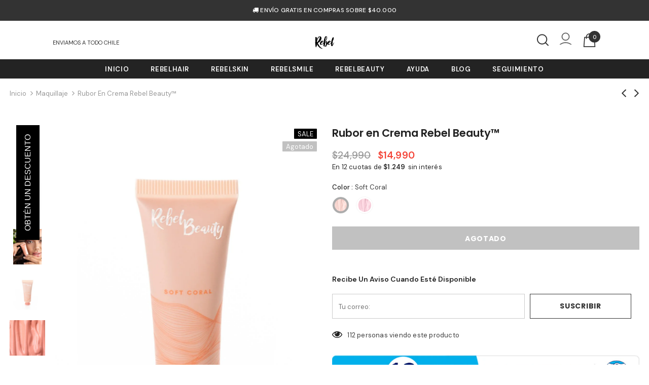

--- FILE ---
content_type: text/css
request_url: https://shop-rebel.cl/cdn/shop/t/56/assets/custom.css?v=56942288919471054731765132607
body_size: -480
content:

@media (max-width : 1024px){
  .btn{
  	padding: 7px 4px 7px!important;
  }
  .product-item .product-des{
   	position: unset;
    margin-bottom: 13px;
  }

}
@media (max-width : 767px){
  .home-product-tabs .products-grid:not(.slick-slider) .grid-item:nth-child(-n+4){
  	display:block
  }
.home-product-tabs .product-tabs-content .tab-content .products-grid .col5 {
    -webkit-box-flex: 0;
    -ms-flex: 0 0 50%;
    flex: 0 0 50%;
    max-width: 50%;
  }
}

--- FILE ---
content_type: text/javascript; charset=utf-8
request_url: https://shop-rebel.cl/products/blush-en-crema.js
body_size: 820
content:
{"id":7143188791495,"title":"Rubor en Crema Rebel Beauty™","handle":"blush-en-crema","description":"\u003cmeta charset=\"utf-8\"\u003e \u003cspan data-mce-fragment=\"1\"\u003eDestaca tus facciones sin las complicaciones. Posee una pigmentación construible que puede lograr tonos suaves como también muy potentes en tus mejillas.\u003c\/span\u003e\n\u003ch2 data-mce-fragment=\"1\"\u003e\u003cstrong data-mce-fragment=\"1\"\u003e\u003c\/strong\u003e\u003c\/h2\u003e","published_at":"2021-11-30T18:59:48-03:00","created_at":"2021-11-29T13:31:57-03:00","vendor":"Rebel Chile","type":"Blushes \u0026 Bronzers","tags":["Maquillaje","RebelBeauty","Rostro","Rubor"],"price":1499000,"price_min":1499000,"price_max":1499000,"available":false,"price_varies":false,"compare_at_price":2499000,"compare_at_price_min":2499000,"compare_at_price_max":2499000,"compare_at_price_varies":false,"variants":[{"id":41441122582727,"title":"Soft Coral","option1":"Soft Coral","option2":null,"option3":null,"sku":"0600821804872","requires_shipping":true,"taxable":false,"featured_image":{"id":32574963744967,"product_id":7143188791495,"position":3,"created_at":"2021-12-20T15:40:17-03:00","updated_at":"2022-09-27T16:37:46-03:00","alt":"Blush en Crema Rebel Beauty™ - Rebel Chile","width":1080,"height":1350,"src":"https:\/\/cdn.shopify.com\/s\/files\/1\/0072\/4126\/9338\/products\/coralweb1080x1350w.jpg?v=1664307466","variant_ids":[41441122582727]},"available":false,"name":"Rubor en Crema Rebel Beauty™ - Soft Coral","public_title":"Soft Coral","options":["Soft Coral"],"price":1499000,"weight":0,"compare_at_price":2499000,"inventory_management":"shopify","barcode":"600821804872","featured_media":{"alt":"Blush en Crema Rebel Beauty™ - Rebel Chile","id":24923302822087,"position":3,"preview_image":{"aspect_ratio":0.8,"height":1350,"width":1080,"src":"https:\/\/cdn.shopify.com\/s\/files\/1\/0072\/4126\/9338\/products\/coralweb1080x1350w.jpg?v=1664307466"}},"quantity_rule":{"min":1,"max":null,"increment":1},"quantity_price_breaks":[],"requires_selling_plan":false,"selling_plan_allocations":[]},{"id":41441122615495,"title":"Soft Pink","option1":"Soft Pink","option2":null,"option3":null,"sku":"0600821804889","requires_shipping":true,"taxable":false,"featured_image":{"id":32574960140487,"product_id":7143188791495,"position":1,"created_at":"2021-12-20T15:39:21-03:00","updated_at":"2022-09-27T16:37:46-03:00","alt":"Blush en Crema Rebel Beauty™ - Rebel Chile","width":1080,"height":1350,"src":"https:\/\/cdn.shopify.com\/s\/files\/1\/0072\/4126\/9338\/products\/pinkblushwhite1080x1350.jpg?v=1664307466","variant_ids":[41441122615495]},"available":false,"name":"Rubor en Crema Rebel Beauty™ - Soft Pink","public_title":"Soft Pink","options":["Soft Pink"],"price":1499000,"weight":0,"compare_at_price":2499000,"inventory_management":"shopify","barcode":"600821804889","featured_media":{"alt":"Blush en Crema Rebel Beauty™ - Rebel Chile","id":24923299053767,"position":1,"preview_image":{"aspect_ratio":0.8,"height":1350,"width":1080,"src":"https:\/\/cdn.shopify.com\/s\/files\/1\/0072\/4126\/9338\/products\/pinkblushwhite1080x1350.jpg?v=1664307466"}},"quantity_rule":{"min":1,"max":null,"increment":1},"quantity_price_breaks":[],"requires_selling_plan":false,"selling_plan_allocations":[]}],"images":["\/\/cdn.shopify.com\/s\/files\/1\/0072\/4126\/9338\/products\/pinkblushwhite1080x1350.jpg?v=1664307466","\/\/cdn.shopify.com\/s\/files\/1\/0072\/4126\/9338\/products\/coralweb_1080x1350_45b188aa-6036-41c7-9be0-c83936daf2d4.jpg?v=1664307465","\/\/cdn.shopify.com\/s\/files\/1\/0072\/4126\/9338\/products\/coralweb1080x1350w.jpg?v=1664307466","\/\/cdn.shopify.com\/s\/files\/1\/0072\/4126\/9338\/products\/Artboard_1-2.png?v=1640025620","\/\/cdn.shopify.com\/s\/files\/1\/0072\/4126\/9338\/products\/Artboard_1.png?v=1640025620"],"featured_image":"\/\/cdn.shopify.com\/s\/files\/1\/0072\/4126\/9338\/products\/pinkblushwhite1080x1350.jpg?v=1664307466","options":[{"name":"Color","position":1,"values":["Soft Coral","Soft Pink"]}],"url":"\/products\/blush-en-crema","media":[{"alt":"Blush en Crema Rebel Beauty™ - Rebel Chile","id":24923299053767,"position":1,"preview_image":{"aspect_ratio":0.8,"height":1350,"width":1080,"src":"https:\/\/cdn.shopify.com\/s\/files\/1\/0072\/4126\/9338\/products\/pinkblushwhite1080x1350.jpg?v=1664307466"},"aspect_ratio":0.8,"height":1350,"media_type":"image","src":"https:\/\/cdn.shopify.com\/s\/files\/1\/0072\/4126\/9338\/products\/pinkblushwhite1080x1350.jpg?v=1664307466","width":1080},{"alt":"Blush en Crema Rebel Beauty™ - Rebel Chile","id":24787728662727,"position":2,"preview_image":{"aspect_ratio":0.8,"height":1350,"width":1080,"src":"https:\/\/cdn.shopify.com\/s\/files\/1\/0072\/4126\/9338\/products\/coralweb_1080x1350_45b188aa-6036-41c7-9be0-c83936daf2d4.jpg?v=1664307465"},"aspect_ratio":0.8,"height":1350,"media_type":"image","src":"https:\/\/cdn.shopify.com\/s\/files\/1\/0072\/4126\/9338\/products\/coralweb_1080x1350_45b188aa-6036-41c7-9be0-c83936daf2d4.jpg?v=1664307465","width":1080},{"alt":"Blush en Crema Rebel Beauty™ - Rebel Chile","id":24923302822087,"position":3,"preview_image":{"aspect_ratio":0.8,"height":1350,"width":1080,"src":"https:\/\/cdn.shopify.com\/s\/files\/1\/0072\/4126\/9338\/products\/coralweb1080x1350w.jpg?v=1664307466"},"aspect_ratio":0.8,"height":1350,"media_type":"image","src":"https:\/\/cdn.shopify.com\/s\/files\/1\/0072\/4126\/9338\/products\/coralweb1080x1350w.jpg?v=1664307466","width":1080},{"alt":"Blush en Crema Rebel Beauty™ - Rebel Chile","id":24766606475463,"position":4,"preview_image":{"aspect_ratio":1.0,"height":1080,"width":1080,"src":"https:\/\/cdn.shopify.com\/s\/files\/1\/0072\/4126\/9338\/products\/Artboard_1-2.png?v=1640025620"},"aspect_ratio":1.0,"height":1080,"media_type":"image","src":"https:\/\/cdn.shopify.com\/s\/files\/1\/0072\/4126\/9338\/products\/Artboard_1-2.png?v=1640025620","width":1080},{"alt":"Blush en Crema Rebel Beauty™ - Rebel Chile","id":24766612111559,"position":5,"preview_image":{"aspect_ratio":1.0,"height":1080,"width":1080,"src":"https:\/\/cdn.shopify.com\/s\/files\/1\/0072\/4126\/9338\/products\/Artboard_1.png?v=1640025620"},"aspect_ratio":1.0,"height":1080,"media_type":"image","src":"https:\/\/cdn.shopify.com\/s\/files\/1\/0072\/4126\/9338\/products\/Artboard_1.png?v=1640025620","width":1080}],"requires_selling_plan":false,"selling_plan_groups":[]}